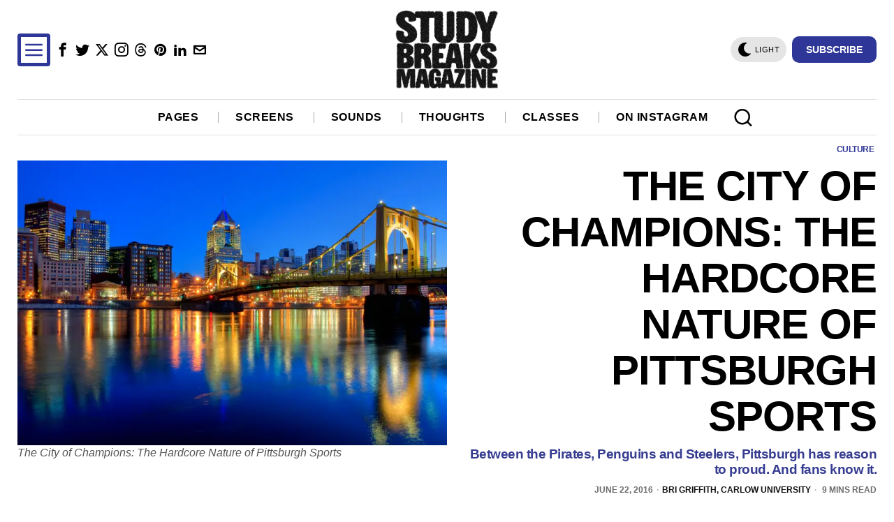

--- FILE ---
content_type: text/html; charset=utf-8
request_url: https://www.google.com/recaptcha/api2/aframe
body_size: 248
content:
<!DOCTYPE HTML><html><head><meta http-equiv="content-type" content="text/html; charset=UTF-8"></head><body><script nonce="eLqnq6jCp1rrYWH-9whv-w">/** Anti-fraud and anti-abuse applications only. See google.com/recaptcha */ try{var clients={'sodar':'https://pagead2.googlesyndication.com/pagead/sodar?'};window.addEventListener("message",function(a){try{if(a.source===window.parent){var b=JSON.parse(a.data);var c=clients[b['id']];if(c){var d=document.createElement('img');d.src=c+b['params']+'&rc='+(localStorage.getItem("rc::a")?sessionStorage.getItem("rc::b"):"");window.document.body.appendChild(d);sessionStorage.setItem("rc::e",parseInt(sessionStorage.getItem("rc::e")||0)+1);localStorage.setItem("rc::h",'1762182329426');}}}catch(b){}});window.parent.postMessage("_grecaptcha_ready", "*");}catch(b){}</script></body></html>